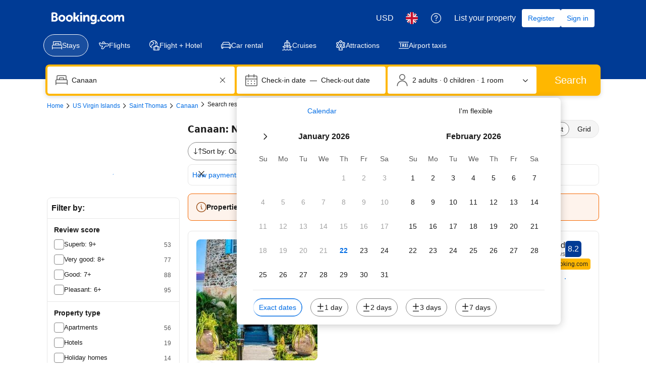

--- FILE ---
content_type: text/html; charset=UTF-8
request_url: https://www.booking.com/searchresults.en-gb.html?dest_id=20154529&dest_type=city&
body_size: 1821
content:
<!DOCTYPE html>
<html lang="en">
<head>
    <meta charset="utf-8">
    <meta name="viewport" content="width=device-width, initial-scale=1">
    <title></title>
    <style>
        body {
            font-family: "Arial";
        }
    </style>
    <script type="text/javascript">
    window.awsWafCookieDomainList = ['booking.com'];
    window.gokuProps = {
"key":"AQIDAHjcYu/GjX+QlghicBgQ/[base64]",
          "iv":"D5496AFCEAAAAt4I",
          "context":"ohdcgEqe5PdKJAtQpzlXan3EffX61Tso8gFqJ3M4g2xHD1fwyQc58YwV5ZgaBzzeQqzzLquSQ1NFPKZjFbpJf7+GQQBIDmNJMmz59MA50/0egrgl8vw/hFKZlYbzEGm+7izfFgZVy7uvx8EoSQRB2rL28qt/xa7Gh2M5BNtrUMvxPDGmx7zTdn24wMUOg6IkbMfjS1n5/soUgw1EuIZjr2ZiJRe0db5SIKWCzkjEmqK1GeUKjAx/N1i3Ey5/rlkJP+Nhe08qK5SJke5dKhQZQIzDa3A5LNMSKBkD9CMRwlQ8F5JllvXmZCAfrRaWH1fCXrql6eSeXOcw8mqz4wBNorzduQRU0HfErcFvjBGHbTUsBQiFTkIGeA=="
};
    </script>
    <script src="https://d8c14d4960ca.337f8b16.us-east-2.token.awswaf.com/d8c14d4960ca/a18a4859af9c/f81f84a03d17/challenge.js"></script>
</head>
<body>
    <div id="challenge-container"></div>
    <script type="text/javascript">
        AwsWafIntegration.saveReferrer();
        AwsWafIntegration.checkForceRefresh().then((forceRefresh) => {
            if (forceRefresh) {
                AwsWafIntegration.forceRefreshToken().then(() => {
                    window.location.reload(true);
                });
            } else {
                AwsWafIntegration.getToken().then(() => {
                    window.location.reload(true);
                });
            }
        });
    </script>
    <noscript>
        <h1>JavaScript is disabled</h1>
        In order to continue, we need to verify that you're not a robot.
        This requires JavaScript. Enable JavaScript and then reload the page.
    </noscript>
</body>
</html>